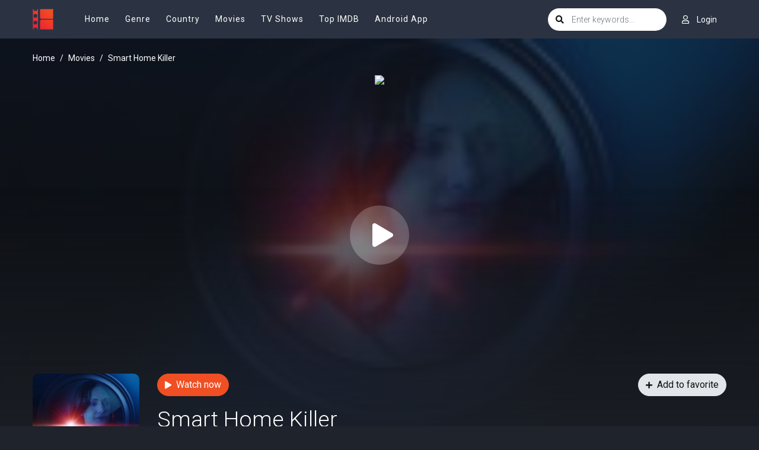

--- FILE ---
content_type: text/html; charset=utf-8
request_url: https://www.google.com/recaptcha/api2/anchor?ar=1&k=6LfV6aAaAAAAAC-irCKNuIS5Nf5ocl5r0K3Q0cdz&co=aHR0cHM6Ly93d3cyLm1vdmllb3JjYS5jb206NDQz&hl=en&v=N67nZn4AqZkNcbeMu4prBgzg&size=invisible&anchor-ms=20000&execute-ms=30000&cb=29w4rtdgypo6
body_size: 48536
content:
<!DOCTYPE HTML><html dir="ltr" lang="en"><head><meta http-equiv="Content-Type" content="text/html; charset=UTF-8">
<meta http-equiv="X-UA-Compatible" content="IE=edge">
<title>reCAPTCHA</title>
<style type="text/css">
/* cyrillic-ext */
@font-face {
  font-family: 'Roboto';
  font-style: normal;
  font-weight: 400;
  font-stretch: 100%;
  src: url(//fonts.gstatic.com/s/roboto/v48/KFO7CnqEu92Fr1ME7kSn66aGLdTylUAMa3GUBHMdazTgWw.woff2) format('woff2');
  unicode-range: U+0460-052F, U+1C80-1C8A, U+20B4, U+2DE0-2DFF, U+A640-A69F, U+FE2E-FE2F;
}
/* cyrillic */
@font-face {
  font-family: 'Roboto';
  font-style: normal;
  font-weight: 400;
  font-stretch: 100%;
  src: url(//fonts.gstatic.com/s/roboto/v48/KFO7CnqEu92Fr1ME7kSn66aGLdTylUAMa3iUBHMdazTgWw.woff2) format('woff2');
  unicode-range: U+0301, U+0400-045F, U+0490-0491, U+04B0-04B1, U+2116;
}
/* greek-ext */
@font-face {
  font-family: 'Roboto';
  font-style: normal;
  font-weight: 400;
  font-stretch: 100%;
  src: url(//fonts.gstatic.com/s/roboto/v48/KFO7CnqEu92Fr1ME7kSn66aGLdTylUAMa3CUBHMdazTgWw.woff2) format('woff2');
  unicode-range: U+1F00-1FFF;
}
/* greek */
@font-face {
  font-family: 'Roboto';
  font-style: normal;
  font-weight: 400;
  font-stretch: 100%;
  src: url(//fonts.gstatic.com/s/roboto/v48/KFO7CnqEu92Fr1ME7kSn66aGLdTylUAMa3-UBHMdazTgWw.woff2) format('woff2');
  unicode-range: U+0370-0377, U+037A-037F, U+0384-038A, U+038C, U+038E-03A1, U+03A3-03FF;
}
/* math */
@font-face {
  font-family: 'Roboto';
  font-style: normal;
  font-weight: 400;
  font-stretch: 100%;
  src: url(//fonts.gstatic.com/s/roboto/v48/KFO7CnqEu92Fr1ME7kSn66aGLdTylUAMawCUBHMdazTgWw.woff2) format('woff2');
  unicode-range: U+0302-0303, U+0305, U+0307-0308, U+0310, U+0312, U+0315, U+031A, U+0326-0327, U+032C, U+032F-0330, U+0332-0333, U+0338, U+033A, U+0346, U+034D, U+0391-03A1, U+03A3-03A9, U+03B1-03C9, U+03D1, U+03D5-03D6, U+03F0-03F1, U+03F4-03F5, U+2016-2017, U+2034-2038, U+203C, U+2040, U+2043, U+2047, U+2050, U+2057, U+205F, U+2070-2071, U+2074-208E, U+2090-209C, U+20D0-20DC, U+20E1, U+20E5-20EF, U+2100-2112, U+2114-2115, U+2117-2121, U+2123-214F, U+2190, U+2192, U+2194-21AE, U+21B0-21E5, U+21F1-21F2, U+21F4-2211, U+2213-2214, U+2216-22FF, U+2308-230B, U+2310, U+2319, U+231C-2321, U+2336-237A, U+237C, U+2395, U+239B-23B7, U+23D0, U+23DC-23E1, U+2474-2475, U+25AF, U+25B3, U+25B7, U+25BD, U+25C1, U+25CA, U+25CC, U+25FB, U+266D-266F, U+27C0-27FF, U+2900-2AFF, U+2B0E-2B11, U+2B30-2B4C, U+2BFE, U+3030, U+FF5B, U+FF5D, U+1D400-1D7FF, U+1EE00-1EEFF;
}
/* symbols */
@font-face {
  font-family: 'Roboto';
  font-style: normal;
  font-weight: 400;
  font-stretch: 100%;
  src: url(//fonts.gstatic.com/s/roboto/v48/KFO7CnqEu92Fr1ME7kSn66aGLdTylUAMaxKUBHMdazTgWw.woff2) format('woff2');
  unicode-range: U+0001-000C, U+000E-001F, U+007F-009F, U+20DD-20E0, U+20E2-20E4, U+2150-218F, U+2190, U+2192, U+2194-2199, U+21AF, U+21E6-21F0, U+21F3, U+2218-2219, U+2299, U+22C4-22C6, U+2300-243F, U+2440-244A, U+2460-24FF, U+25A0-27BF, U+2800-28FF, U+2921-2922, U+2981, U+29BF, U+29EB, U+2B00-2BFF, U+4DC0-4DFF, U+FFF9-FFFB, U+10140-1018E, U+10190-1019C, U+101A0, U+101D0-101FD, U+102E0-102FB, U+10E60-10E7E, U+1D2C0-1D2D3, U+1D2E0-1D37F, U+1F000-1F0FF, U+1F100-1F1AD, U+1F1E6-1F1FF, U+1F30D-1F30F, U+1F315, U+1F31C, U+1F31E, U+1F320-1F32C, U+1F336, U+1F378, U+1F37D, U+1F382, U+1F393-1F39F, U+1F3A7-1F3A8, U+1F3AC-1F3AF, U+1F3C2, U+1F3C4-1F3C6, U+1F3CA-1F3CE, U+1F3D4-1F3E0, U+1F3ED, U+1F3F1-1F3F3, U+1F3F5-1F3F7, U+1F408, U+1F415, U+1F41F, U+1F426, U+1F43F, U+1F441-1F442, U+1F444, U+1F446-1F449, U+1F44C-1F44E, U+1F453, U+1F46A, U+1F47D, U+1F4A3, U+1F4B0, U+1F4B3, U+1F4B9, U+1F4BB, U+1F4BF, U+1F4C8-1F4CB, U+1F4D6, U+1F4DA, U+1F4DF, U+1F4E3-1F4E6, U+1F4EA-1F4ED, U+1F4F7, U+1F4F9-1F4FB, U+1F4FD-1F4FE, U+1F503, U+1F507-1F50B, U+1F50D, U+1F512-1F513, U+1F53E-1F54A, U+1F54F-1F5FA, U+1F610, U+1F650-1F67F, U+1F687, U+1F68D, U+1F691, U+1F694, U+1F698, U+1F6AD, U+1F6B2, U+1F6B9-1F6BA, U+1F6BC, U+1F6C6-1F6CF, U+1F6D3-1F6D7, U+1F6E0-1F6EA, U+1F6F0-1F6F3, U+1F6F7-1F6FC, U+1F700-1F7FF, U+1F800-1F80B, U+1F810-1F847, U+1F850-1F859, U+1F860-1F887, U+1F890-1F8AD, U+1F8B0-1F8BB, U+1F8C0-1F8C1, U+1F900-1F90B, U+1F93B, U+1F946, U+1F984, U+1F996, U+1F9E9, U+1FA00-1FA6F, U+1FA70-1FA7C, U+1FA80-1FA89, U+1FA8F-1FAC6, U+1FACE-1FADC, U+1FADF-1FAE9, U+1FAF0-1FAF8, U+1FB00-1FBFF;
}
/* vietnamese */
@font-face {
  font-family: 'Roboto';
  font-style: normal;
  font-weight: 400;
  font-stretch: 100%;
  src: url(//fonts.gstatic.com/s/roboto/v48/KFO7CnqEu92Fr1ME7kSn66aGLdTylUAMa3OUBHMdazTgWw.woff2) format('woff2');
  unicode-range: U+0102-0103, U+0110-0111, U+0128-0129, U+0168-0169, U+01A0-01A1, U+01AF-01B0, U+0300-0301, U+0303-0304, U+0308-0309, U+0323, U+0329, U+1EA0-1EF9, U+20AB;
}
/* latin-ext */
@font-face {
  font-family: 'Roboto';
  font-style: normal;
  font-weight: 400;
  font-stretch: 100%;
  src: url(//fonts.gstatic.com/s/roboto/v48/KFO7CnqEu92Fr1ME7kSn66aGLdTylUAMa3KUBHMdazTgWw.woff2) format('woff2');
  unicode-range: U+0100-02BA, U+02BD-02C5, U+02C7-02CC, U+02CE-02D7, U+02DD-02FF, U+0304, U+0308, U+0329, U+1D00-1DBF, U+1E00-1E9F, U+1EF2-1EFF, U+2020, U+20A0-20AB, U+20AD-20C0, U+2113, U+2C60-2C7F, U+A720-A7FF;
}
/* latin */
@font-face {
  font-family: 'Roboto';
  font-style: normal;
  font-weight: 400;
  font-stretch: 100%;
  src: url(//fonts.gstatic.com/s/roboto/v48/KFO7CnqEu92Fr1ME7kSn66aGLdTylUAMa3yUBHMdazQ.woff2) format('woff2');
  unicode-range: U+0000-00FF, U+0131, U+0152-0153, U+02BB-02BC, U+02C6, U+02DA, U+02DC, U+0304, U+0308, U+0329, U+2000-206F, U+20AC, U+2122, U+2191, U+2193, U+2212, U+2215, U+FEFF, U+FFFD;
}
/* cyrillic-ext */
@font-face {
  font-family: 'Roboto';
  font-style: normal;
  font-weight: 500;
  font-stretch: 100%;
  src: url(//fonts.gstatic.com/s/roboto/v48/KFO7CnqEu92Fr1ME7kSn66aGLdTylUAMa3GUBHMdazTgWw.woff2) format('woff2');
  unicode-range: U+0460-052F, U+1C80-1C8A, U+20B4, U+2DE0-2DFF, U+A640-A69F, U+FE2E-FE2F;
}
/* cyrillic */
@font-face {
  font-family: 'Roboto';
  font-style: normal;
  font-weight: 500;
  font-stretch: 100%;
  src: url(//fonts.gstatic.com/s/roboto/v48/KFO7CnqEu92Fr1ME7kSn66aGLdTylUAMa3iUBHMdazTgWw.woff2) format('woff2');
  unicode-range: U+0301, U+0400-045F, U+0490-0491, U+04B0-04B1, U+2116;
}
/* greek-ext */
@font-face {
  font-family: 'Roboto';
  font-style: normal;
  font-weight: 500;
  font-stretch: 100%;
  src: url(//fonts.gstatic.com/s/roboto/v48/KFO7CnqEu92Fr1ME7kSn66aGLdTylUAMa3CUBHMdazTgWw.woff2) format('woff2');
  unicode-range: U+1F00-1FFF;
}
/* greek */
@font-face {
  font-family: 'Roboto';
  font-style: normal;
  font-weight: 500;
  font-stretch: 100%;
  src: url(//fonts.gstatic.com/s/roboto/v48/KFO7CnqEu92Fr1ME7kSn66aGLdTylUAMa3-UBHMdazTgWw.woff2) format('woff2');
  unicode-range: U+0370-0377, U+037A-037F, U+0384-038A, U+038C, U+038E-03A1, U+03A3-03FF;
}
/* math */
@font-face {
  font-family: 'Roboto';
  font-style: normal;
  font-weight: 500;
  font-stretch: 100%;
  src: url(//fonts.gstatic.com/s/roboto/v48/KFO7CnqEu92Fr1ME7kSn66aGLdTylUAMawCUBHMdazTgWw.woff2) format('woff2');
  unicode-range: U+0302-0303, U+0305, U+0307-0308, U+0310, U+0312, U+0315, U+031A, U+0326-0327, U+032C, U+032F-0330, U+0332-0333, U+0338, U+033A, U+0346, U+034D, U+0391-03A1, U+03A3-03A9, U+03B1-03C9, U+03D1, U+03D5-03D6, U+03F0-03F1, U+03F4-03F5, U+2016-2017, U+2034-2038, U+203C, U+2040, U+2043, U+2047, U+2050, U+2057, U+205F, U+2070-2071, U+2074-208E, U+2090-209C, U+20D0-20DC, U+20E1, U+20E5-20EF, U+2100-2112, U+2114-2115, U+2117-2121, U+2123-214F, U+2190, U+2192, U+2194-21AE, U+21B0-21E5, U+21F1-21F2, U+21F4-2211, U+2213-2214, U+2216-22FF, U+2308-230B, U+2310, U+2319, U+231C-2321, U+2336-237A, U+237C, U+2395, U+239B-23B7, U+23D0, U+23DC-23E1, U+2474-2475, U+25AF, U+25B3, U+25B7, U+25BD, U+25C1, U+25CA, U+25CC, U+25FB, U+266D-266F, U+27C0-27FF, U+2900-2AFF, U+2B0E-2B11, U+2B30-2B4C, U+2BFE, U+3030, U+FF5B, U+FF5D, U+1D400-1D7FF, U+1EE00-1EEFF;
}
/* symbols */
@font-face {
  font-family: 'Roboto';
  font-style: normal;
  font-weight: 500;
  font-stretch: 100%;
  src: url(//fonts.gstatic.com/s/roboto/v48/KFO7CnqEu92Fr1ME7kSn66aGLdTylUAMaxKUBHMdazTgWw.woff2) format('woff2');
  unicode-range: U+0001-000C, U+000E-001F, U+007F-009F, U+20DD-20E0, U+20E2-20E4, U+2150-218F, U+2190, U+2192, U+2194-2199, U+21AF, U+21E6-21F0, U+21F3, U+2218-2219, U+2299, U+22C4-22C6, U+2300-243F, U+2440-244A, U+2460-24FF, U+25A0-27BF, U+2800-28FF, U+2921-2922, U+2981, U+29BF, U+29EB, U+2B00-2BFF, U+4DC0-4DFF, U+FFF9-FFFB, U+10140-1018E, U+10190-1019C, U+101A0, U+101D0-101FD, U+102E0-102FB, U+10E60-10E7E, U+1D2C0-1D2D3, U+1D2E0-1D37F, U+1F000-1F0FF, U+1F100-1F1AD, U+1F1E6-1F1FF, U+1F30D-1F30F, U+1F315, U+1F31C, U+1F31E, U+1F320-1F32C, U+1F336, U+1F378, U+1F37D, U+1F382, U+1F393-1F39F, U+1F3A7-1F3A8, U+1F3AC-1F3AF, U+1F3C2, U+1F3C4-1F3C6, U+1F3CA-1F3CE, U+1F3D4-1F3E0, U+1F3ED, U+1F3F1-1F3F3, U+1F3F5-1F3F7, U+1F408, U+1F415, U+1F41F, U+1F426, U+1F43F, U+1F441-1F442, U+1F444, U+1F446-1F449, U+1F44C-1F44E, U+1F453, U+1F46A, U+1F47D, U+1F4A3, U+1F4B0, U+1F4B3, U+1F4B9, U+1F4BB, U+1F4BF, U+1F4C8-1F4CB, U+1F4D6, U+1F4DA, U+1F4DF, U+1F4E3-1F4E6, U+1F4EA-1F4ED, U+1F4F7, U+1F4F9-1F4FB, U+1F4FD-1F4FE, U+1F503, U+1F507-1F50B, U+1F50D, U+1F512-1F513, U+1F53E-1F54A, U+1F54F-1F5FA, U+1F610, U+1F650-1F67F, U+1F687, U+1F68D, U+1F691, U+1F694, U+1F698, U+1F6AD, U+1F6B2, U+1F6B9-1F6BA, U+1F6BC, U+1F6C6-1F6CF, U+1F6D3-1F6D7, U+1F6E0-1F6EA, U+1F6F0-1F6F3, U+1F6F7-1F6FC, U+1F700-1F7FF, U+1F800-1F80B, U+1F810-1F847, U+1F850-1F859, U+1F860-1F887, U+1F890-1F8AD, U+1F8B0-1F8BB, U+1F8C0-1F8C1, U+1F900-1F90B, U+1F93B, U+1F946, U+1F984, U+1F996, U+1F9E9, U+1FA00-1FA6F, U+1FA70-1FA7C, U+1FA80-1FA89, U+1FA8F-1FAC6, U+1FACE-1FADC, U+1FADF-1FAE9, U+1FAF0-1FAF8, U+1FB00-1FBFF;
}
/* vietnamese */
@font-face {
  font-family: 'Roboto';
  font-style: normal;
  font-weight: 500;
  font-stretch: 100%;
  src: url(//fonts.gstatic.com/s/roboto/v48/KFO7CnqEu92Fr1ME7kSn66aGLdTylUAMa3OUBHMdazTgWw.woff2) format('woff2');
  unicode-range: U+0102-0103, U+0110-0111, U+0128-0129, U+0168-0169, U+01A0-01A1, U+01AF-01B0, U+0300-0301, U+0303-0304, U+0308-0309, U+0323, U+0329, U+1EA0-1EF9, U+20AB;
}
/* latin-ext */
@font-face {
  font-family: 'Roboto';
  font-style: normal;
  font-weight: 500;
  font-stretch: 100%;
  src: url(//fonts.gstatic.com/s/roboto/v48/KFO7CnqEu92Fr1ME7kSn66aGLdTylUAMa3KUBHMdazTgWw.woff2) format('woff2');
  unicode-range: U+0100-02BA, U+02BD-02C5, U+02C7-02CC, U+02CE-02D7, U+02DD-02FF, U+0304, U+0308, U+0329, U+1D00-1DBF, U+1E00-1E9F, U+1EF2-1EFF, U+2020, U+20A0-20AB, U+20AD-20C0, U+2113, U+2C60-2C7F, U+A720-A7FF;
}
/* latin */
@font-face {
  font-family: 'Roboto';
  font-style: normal;
  font-weight: 500;
  font-stretch: 100%;
  src: url(//fonts.gstatic.com/s/roboto/v48/KFO7CnqEu92Fr1ME7kSn66aGLdTylUAMa3yUBHMdazQ.woff2) format('woff2');
  unicode-range: U+0000-00FF, U+0131, U+0152-0153, U+02BB-02BC, U+02C6, U+02DA, U+02DC, U+0304, U+0308, U+0329, U+2000-206F, U+20AC, U+2122, U+2191, U+2193, U+2212, U+2215, U+FEFF, U+FFFD;
}
/* cyrillic-ext */
@font-face {
  font-family: 'Roboto';
  font-style: normal;
  font-weight: 900;
  font-stretch: 100%;
  src: url(//fonts.gstatic.com/s/roboto/v48/KFO7CnqEu92Fr1ME7kSn66aGLdTylUAMa3GUBHMdazTgWw.woff2) format('woff2');
  unicode-range: U+0460-052F, U+1C80-1C8A, U+20B4, U+2DE0-2DFF, U+A640-A69F, U+FE2E-FE2F;
}
/* cyrillic */
@font-face {
  font-family: 'Roboto';
  font-style: normal;
  font-weight: 900;
  font-stretch: 100%;
  src: url(//fonts.gstatic.com/s/roboto/v48/KFO7CnqEu92Fr1ME7kSn66aGLdTylUAMa3iUBHMdazTgWw.woff2) format('woff2');
  unicode-range: U+0301, U+0400-045F, U+0490-0491, U+04B0-04B1, U+2116;
}
/* greek-ext */
@font-face {
  font-family: 'Roboto';
  font-style: normal;
  font-weight: 900;
  font-stretch: 100%;
  src: url(//fonts.gstatic.com/s/roboto/v48/KFO7CnqEu92Fr1ME7kSn66aGLdTylUAMa3CUBHMdazTgWw.woff2) format('woff2');
  unicode-range: U+1F00-1FFF;
}
/* greek */
@font-face {
  font-family: 'Roboto';
  font-style: normal;
  font-weight: 900;
  font-stretch: 100%;
  src: url(//fonts.gstatic.com/s/roboto/v48/KFO7CnqEu92Fr1ME7kSn66aGLdTylUAMa3-UBHMdazTgWw.woff2) format('woff2');
  unicode-range: U+0370-0377, U+037A-037F, U+0384-038A, U+038C, U+038E-03A1, U+03A3-03FF;
}
/* math */
@font-face {
  font-family: 'Roboto';
  font-style: normal;
  font-weight: 900;
  font-stretch: 100%;
  src: url(//fonts.gstatic.com/s/roboto/v48/KFO7CnqEu92Fr1ME7kSn66aGLdTylUAMawCUBHMdazTgWw.woff2) format('woff2');
  unicode-range: U+0302-0303, U+0305, U+0307-0308, U+0310, U+0312, U+0315, U+031A, U+0326-0327, U+032C, U+032F-0330, U+0332-0333, U+0338, U+033A, U+0346, U+034D, U+0391-03A1, U+03A3-03A9, U+03B1-03C9, U+03D1, U+03D5-03D6, U+03F0-03F1, U+03F4-03F5, U+2016-2017, U+2034-2038, U+203C, U+2040, U+2043, U+2047, U+2050, U+2057, U+205F, U+2070-2071, U+2074-208E, U+2090-209C, U+20D0-20DC, U+20E1, U+20E5-20EF, U+2100-2112, U+2114-2115, U+2117-2121, U+2123-214F, U+2190, U+2192, U+2194-21AE, U+21B0-21E5, U+21F1-21F2, U+21F4-2211, U+2213-2214, U+2216-22FF, U+2308-230B, U+2310, U+2319, U+231C-2321, U+2336-237A, U+237C, U+2395, U+239B-23B7, U+23D0, U+23DC-23E1, U+2474-2475, U+25AF, U+25B3, U+25B7, U+25BD, U+25C1, U+25CA, U+25CC, U+25FB, U+266D-266F, U+27C0-27FF, U+2900-2AFF, U+2B0E-2B11, U+2B30-2B4C, U+2BFE, U+3030, U+FF5B, U+FF5D, U+1D400-1D7FF, U+1EE00-1EEFF;
}
/* symbols */
@font-face {
  font-family: 'Roboto';
  font-style: normal;
  font-weight: 900;
  font-stretch: 100%;
  src: url(//fonts.gstatic.com/s/roboto/v48/KFO7CnqEu92Fr1ME7kSn66aGLdTylUAMaxKUBHMdazTgWw.woff2) format('woff2');
  unicode-range: U+0001-000C, U+000E-001F, U+007F-009F, U+20DD-20E0, U+20E2-20E4, U+2150-218F, U+2190, U+2192, U+2194-2199, U+21AF, U+21E6-21F0, U+21F3, U+2218-2219, U+2299, U+22C4-22C6, U+2300-243F, U+2440-244A, U+2460-24FF, U+25A0-27BF, U+2800-28FF, U+2921-2922, U+2981, U+29BF, U+29EB, U+2B00-2BFF, U+4DC0-4DFF, U+FFF9-FFFB, U+10140-1018E, U+10190-1019C, U+101A0, U+101D0-101FD, U+102E0-102FB, U+10E60-10E7E, U+1D2C0-1D2D3, U+1D2E0-1D37F, U+1F000-1F0FF, U+1F100-1F1AD, U+1F1E6-1F1FF, U+1F30D-1F30F, U+1F315, U+1F31C, U+1F31E, U+1F320-1F32C, U+1F336, U+1F378, U+1F37D, U+1F382, U+1F393-1F39F, U+1F3A7-1F3A8, U+1F3AC-1F3AF, U+1F3C2, U+1F3C4-1F3C6, U+1F3CA-1F3CE, U+1F3D4-1F3E0, U+1F3ED, U+1F3F1-1F3F3, U+1F3F5-1F3F7, U+1F408, U+1F415, U+1F41F, U+1F426, U+1F43F, U+1F441-1F442, U+1F444, U+1F446-1F449, U+1F44C-1F44E, U+1F453, U+1F46A, U+1F47D, U+1F4A3, U+1F4B0, U+1F4B3, U+1F4B9, U+1F4BB, U+1F4BF, U+1F4C8-1F4CB, U+1F4D6, U+1F4DA, U+1F4DF, U+1F4E3-1F4E6, U+1F4EA-1F4ED, U+1F4F7, U+1F4F9-1F4FB, U+1F4FD-1F4FE, U+1F503, U+1F507-1F50B, U+1F50D, U+1F512-1F513, U+1F53E-1F54A, U+1F54F-1F5FA, U+1F610, U+1F650-1F67F, U+1F687, U+1F68D, U+1F691, U+1F694, U+1F698, U+1F6AD, U+1F6B2, U+1F6B9-1F6BA, U+1F6BC, U+1F6C6-1F6CF, U+1F6D3-1F6D7, U+1F6E0-1F6EA, U+1F6F0-1F6F3, U+1F6F7-1F6FC, U+1F700-1F7FF, U+1F800-1F80B, U+1F810-1F847, U+1F850-1F859, U+1F860-1F887, U+1F890-1F8AD, U+1F8B0-1F8BB, U+1F8C0-1F8C1, U+1F900-1F90B, U+1F93B, U+1F946, U+1F984, U+1F996, U+1F9E9, U+1FA00-1FA6F, U+1FA70-1FA7C, U+1FA80-1FA89, U+1FA8F-1FAC6, U+1FACE-1FADC, U+1FADF-1FAE9, U+1FAF0-1FAF8, U+1FB00-1FBFF;
}
/* vietnamese */
@font-face {
  font-family: 'Roboto';
  font-style: normal;
  font-weight: 900;
  font-stretch: 100%;
  src: url(//fonts.gstatic.com/s/roboto/v48/KFO7CnqEu92Fr1ME7kSn66aGLdTylUAMa3OUBHMdazTgWw.woff2) format('woff2');
  unicode-range: U+0102-0103, U+0110-0111, U+0128-0129, U+0168-0169, U+01A0-01A1, U+01AF-01B0, U+0300-0301, U+0303-0304, U+0308-0309, U+0323, U+0329, U+1EA0-1EF9, U+20AB;
}
/* latin-ext */
@font-face {
  font-family: 'Roboto';
  font-style: normal;
  font-weight: 900;
  font-stretch: 100%;
  src: url(//fonts.gstatic.com/s/roboto/v48/KFO7CnqEu92Fr1ME7kSn66aGLdTylUAMa3KUBHMdazTgWw.woff2) format('woff2');
  unicode-range: U+0100-02BA, U+02BD-02C5, U+02C7-02CC, U+02CE-02D7, U+02DD-02FF, U+0304, U+0308, U+0329, U+1D00-1DBF, U+1E00-1E9F, U+1EF2-1EFF, U+2020, U+20A0-20AB, U+20AD-20C0, U+2113, U+2C60-2C7F, U+A720-A7FF;
}
/* latin */
@font-face {
  font-family: 'Roboto';
  font-style: normal;
  font-weight: 900;
  font-stretch: 100%;
  src: url(//fonts.gstatic.com/s/roboto/v48/KFO7CnqEu92Fr1ME7kSn66aGLdTylUAMa3yUBHMdazQ.woff2) format('woff2');
  unicode-range: U+0000-00FF, U+0131, U+0152-0153, U+02BB-02BC, U+02C6, U+02DA, U+02DC, U+0304, U+0308, U+0329, U+2000-206F, U+20AC, U+2122, U+2191, U+2193, U+2212, U+2215, U+FEFF, U+FFFD;
}

</style>
<link rel="stylesheet" type="text/css" href="https://www.gstatic.com/recaptcha/releases/N67nZn4AqZkNcbeMu4prBgzg/styles__ltr.css">
<script nonce="Od2_LnMhHD0gizDMCmsagQ" type="text/javascript">window['__recaptcha_api'] = 'https://www.google.com/recaptcha/api2/';</script>
<script type="text/javascript" src="https://www.gstatic.com/recaptcha/releases/N67nZn4AqZkNcbeMu4prBgzg/recaptcha__en.js" nonce="Od2_LnMhHD0gizDMCmsagQ">
      
    </script></head>
<body><div id="rc-anchor-alert" class="rc-anchor-alert"></div>
<input type="hidden" id="recaptcha-token" value="[base64]">
<script type="text/javascript" nonce="Od2_LnMhHD0gizDMCmsagQ">
      recaptcha.anchor.Main.init("[\x22ainput\x22,[\x22bgdata\x22,\x22\x22,\[base64]/[base64]/MjU1Ong/[base64]/[base64]/[base64]/[base64]/[base64]/[base64]/[base64]/[base64]/[base64]/[base64]/[base64]/[base64]/[base64]/[base64]/[base64]\\u003d\x22,\[base64]\\u003d\x22,\x22NcKUUcK4JcKfwopJwrjCtCQFw6Ffw5LDlDFuwrzCvlsnwrrDolp6FsOfwrtAw6HDnm7Cpl8fwrHCs8O/w77CvsKSw6RUF0lmUnLChghZacK7fXLDt8Kdfyd6T8Obwqk6NTkwe8OYw57DvxPDhsO1RsOkdsOBMcKaw5xuaR8kSyo/Th5nwpbDvVsjNwlMw6xLw7wFw47DqxdDQAdON2vClMKRw5xWXzgAPMOswq7DvjLDusO+FGLDlD1GHQJrwrzCrjo2wpU3WWPCuMO3wqLClg7CjiHDnTENw6fDiMKHw5Qzw4p6bXDCo8K7w73DqMOuWcOIJMOLwp5Bw7MmbQrDtcKHwo3ChiEuYXjCjsOMTcKkw4VVwr/[base64]/YF8GUcK2wofDsMOyw5k4AiU9woNCXE3Cty7DusOYw7TCl8KzW8KBTBPDlFItwoorw41OwpvCgwLDgsOhbzrDjVzDrsKDwovDuhbDhG/[base64]/Dv3TCmAskwpASwrI0aMKpwrBAw7ABw7dzbsOvTkcLNDfColzDsT0YYiAEQwfDv8Kaw78Nw6LDscORw61ywqHCnMKGMRxLwprCliHCh1FQVsO5csKTwqrCisKBwp3ClMOnTEHDsMOLV0HDkBdkSUNCwoxdwqsUw6fCn8KUwrbCo8Khwo8aT2zDhXE/w5nCnsKVTxVDw6t9w5l5w5bCmsKSw5rCrsOsXjFPwr02wpN0UTrCkcKJw5AHwo1KwohHSjLDoMKuHnA+BAnCs8KvSMOQwpjDuMOtRsKQw7QLE8KMwocUwpvCgcK4TFMdwoY1w69hwqBOw5PDjsKoZ8KOwqZEVyXClkNcw4Y/Yh1YwqMLw7DCtsORwo7DucKow5Q/w492OmfDisK0wpfDqGDCksOXfcKPw7jChMKhW8KSIsOlZBzDicKHGl/[base64]/YcK7DsKtTMKgB0ckwoXDvsKFFQfCs2vDpMKECQEJKy0kJVvCm8OuNsOcwoVxEMK5w6V/GnLCpTjCrXPDnkPCssOschTDssOZF8K3w6A7GMKDIBTCsMKBNz0cAMKjJgxLw4twaMKnfjbDtsORwqrCni1OWcKSeCM1wrlRw5/CkcOdBsKIVMOXwqJ4wq7DlcK9w4PDkX4XL8OswrxOwrfDiwIhwofDvS3DqMKzwoAjwprDnAnDvwhEw5lrEcO3w7HCjm/[base64]/DrmYKGn5uVVLCnWLDpj4kwo4kHXDCkBjDv0J1NMOGw7/[base64]/CsVvChcOBUmZCwrJuwpJ/w5rDpsOVVmo6w5LCmcKUwpLDisKxwrPDs8O1XWHChm8YEsOKwo3DvH5SwrZ6R3LCpAlpw7/CjcKmVRHCg8KBSMOaw5bDlSoXFcOowr/CpiZuMcOLwo4qw5pNw5fDsSHDhR1wP8Oxw6scw64QwqwQRsOyTRrDs8KZw7pMZMKFZMKgKWTCscK0Hxpgw4oxw5PCpMKyVi7Cj8OnXcOlIsKJQcO1EMKVJsOawo/CuRVDw5FSd8OuN8K0w6FEw4tJcsOgd8KcUMOZFcKow5wJI0PCtnrDrcONwrTDqsKvQcK6w6TDt8Kvw4dgD8KZBsOjw7EKwqd1w6p6wqp/[base64]/wofDrnTDq8Olwqx2wqwXC8Oew4c6TcK6w4fCm8KrwpDCuGbDi8KZw4Bowr1XwqdFPsOew5pswpDCvCRUOkfDhsOmw5AFcxtHwobDuDzCpcO8w58Mw7TCti7Dlhs5aUzDmlnComEnKx/DmS3CiMK6wpnCgsKUw7sVR8OgQsOuw43Dl3jCvFjCnh/DohTDv2XCl8Ksw6dvwq5jw6kgXn7DkcOawr/DocK1w4DCh3zDjcOBw6pDIQsuwrMPw741RC3CjMO0w7cLwq1aIxbDtsO6WcOgcEw9w7NMbFHDg8KYwqPDgcKcXW3Cs1rCoMOifcOaOcKnw5/CnsKVEExVwozCkMKbFMKbNB7DiUHClcOdw4gkPE3DoAXCp8Oyw4LDr00ZdcOrw6Edw6QNwr0LZzxvEQwUw6/[base64]/Cl1jDmcKyB2nCh8OhIsKmMMKkw5LDiRgvLMKvwrzChsKyM8Ouw7wpw6PCpEsqw6w+MsKnwqzCqsKvYMONTDnCrF9MKiQsUTTCjgDCosKbWH4dwpLDv3x6wpzDrsKPw7XCosKtNE/[base64]/w5U9JGrCghhcKTbDpEhGwoxswrPDuWlIw6AsKsO1flMuAsKSw6BSwqsNW0xXXcO3wow9HcKzJcOSaMO2fhDCjsOtw7Bhw5/DtcOZwqvDg8OeTgbDu8OmKcOiBMKcA2HDvA7DsMOvw7vCvMKow6d6wp/Cp8OGw6PCg8OJZFRQDMKNwrlCw6bCu1xfJX7Dt25UQcOkw5vCq8Orw6w2RMKYJsO3RsKjw4zCsStlKcO7w6vDvEbDncOJSxAuwqHCsxcSAMOwXkTCqsKVw6kQwqBmwr/Djj5Nw47DtcK0w4nDrHY0wpfDlcOwGXtCwp7Cr8KNW8K6wowPZk9jw70nwr7DjWwfwrDCgWl1Yj3CsQ/CjD7Dn8KnLcOewrQ8fwfCsT3DuVzCtT3CvgYgwrZ6w717w6XCj33DthPCmMKnalbDkSjDscK6GsOfCBlPSHjCgUptwoPCgMKrw4zCqMOMwoLDtifCumTDo2DDrwbCkcKGRsKkw4kKwqhGKnlbwr7DlVJrw6FxAgNYwpFnO8KBTwzCvWNmwpsGXMKZEsKqwoY/w6DDhMO1dsOvHsOeBWECw7DDjsKbYmNFDcKgwp9rwrzDuTTDu2fDocK3wqYrUi8jZ1A3wqhUw74hw7UZwrh3bkQcPTfCjAEZw5lQwrdDwqPCnsOZw43DrBrCtsK/[base64]/[base64]/wqdawrHDsCnCpAF3w77Dj8KEw5NuesKYwojDhMK2wrbDpkXCjwBTeznCjsOKSS8+wphLwrFZwq7DlwV3ZcKOUGBHbGDCrMKSwqzDkGVMwo0GLlw+LmNkw71wFDIcw759wqsSVz8cwqzCh8KkwqnCpMKRwowwSsOhwp/CgsKhHDbDmH7CtsOqNcOEeMOLw4PCkMKHVhlbMlHCj3E6OcOITMKxWEoMVFUwwrVPwqvCj8KnVTk0TMKcwqrDhsO0DcO0wp/DoMKoGljDkWp6w4wMPGpzw75cw5fDjcKMCcKwDB8Fa8OGwp47ZV9OUGLDlMOfw5wRw5TDqz/DgRcDcHh/woBwwq7Ds8Onw5kzwovCqk7CocOiJMOPwqTDksO/XjTCpADDmMOUw68yKCFEw4Qkw7osw5fCq3TCrDYtBMKDbAIJw7PCigzCn8O0MMKRDMOrEsKFw7vCkMK2w5R7EStTw6bDssOyw4fDlsKhw7YAQcKQE8Oxw6x+wp/DvWPCv8K7w6/CvljDsnFCKk3DncOPw5Urw6bDpF3DiMO1UsKIM8KSw6LDtcOFw7BmwoDDuBrCnsKuw5nCrHfDhcOVGcOsDsKwVRfCs8KLS8KWJSh0w7FGwr/DvEnDk8OFw5RQwp4UfW9ow4fDisOyw73DtsOVwprDicKJw447wp0aAcOKE8ONw5nCnMOkw4jDtsKQw5QGw7bCnHF1T3d2R8OSw5tqw5fCvlfCpR/[base64]/DqkHCrMKdLcKNFjAow47DuMKewobClEk6w6fCoMKuw5s5CcKxQcOOOMODfwhqDcOvw5zCjFsOS8Oteiw8cR7CrVXCrsKxM3Vyw4PDk19gwqBIKCzCuQBpwo/DhS7CrEwYSktXw7zClWpWbsOUwrQtwr7DhzNYw6XCgSUtYsORB8OMKsKrEMOOTB7DrSxKw5jCpD3Chgk6QcKcw50Sw4/DusOBZsKPHkLCr8K3ZsO6YMO5w4jDpMKVaSA5VsOnwpPCmH7CkyMPwpwpecKKwoLCsMO3DgwaK8Ozw43DmEg/XsKFw4/CoVHDlsOlw4N8dEh4wrzDjkHCi8Oow6A6wqTDuMK5w4fClUwBdzPDh8OMCsK+wonDscKnwosywo3Co8OrHynDh8KxUzbCocK/THPChx3Ci8O2fxbCgSnDiMKJw4JhGsOQQcKZCsKRAgbDtMKOSMO/HMOoR8KmwqjDtsKtRDBAw77CksOZN2vCgMO+N8Kcf8ONwo5swqlLUcKqwpDDoMOqRMKoPwfCnhrCmsOlwp1VwodEw51lwp7CknXDmVDCqD7Chj7DusOTfcONw7zCmcOAwpvDtsOnwqzDjVIsB8OMWVfCrQgRwofDr3p1w4g/NnzCvQXCl0nCpsOHY8OAIMOsZcORcjRTGnMfwrhTMcKTw7nCin4pw4kgwpLDgcKqSMKww7Rxw7PDsT3CmxQdLBzDoW/Cty8dw595w7R0YnjCnMOSw7bClcOQw6sTw7PDt8O+w6ZBwqsgRcO8NcOSB8K/TMOew4/Cv8KMw7vDicKSPmotMydQwp7DrsO6UF7DlkV9J8OkPcOqw7zCtcKGQcO+csKMwqXDpMO2wqrDl8OsBSpOw6ZIwrBDN8OPJsK8Y8OOw513C8KuKWXCiX/Dv8KKwrkreX7CrGPDrcK6WsKZU8OYPcK7w713BcOwdBIMGBrDgGPChMKjw7p+FgfDgzZzXTtkT05GEMOIwp/CmsKsfsOqUUoVHWXCq8OyZ8ObWMKHwp8pfsOtwrVJS8K4wrwYCgVfclNZREAiEcOcElbCtEnCjggewr1Uwp/Ck8OSK00vwod9a8Ktw7nDk8KZw6/ClMOmw7bDk8OuH8OTwqEqwrfDt0nCgcKjd8OMG8OHVh/DhWlyw7o6WMOpwoPDh0lVwoIIYsOmUh7Dn8ONwp1+wqvCqTMhw4bCkgBOw7rDrmETwp81wrpCfU7DkcOqe8Kxw58ewozCtcKjw6HCt2rDmcOqMsKAw63ClsKDWcO8wovCrmnDn8ODJljDvmcle8OmwrjCrMKvMjclw6dOwqIdGXx/[base64]/woXDsyMZw4HCqsOqGnbCp3ZXYcKzSATDkWYdQHFJKcK8ElUlGU3DlXTCtmvDhcKGwqDDlcO4UMKaL3LDrsK1RHR9NMKiw7xcMCDDsVxiAsKvw7jCkMOCVMOXwp/Cj13DtMO3w6A3worDqQrCkMOcw6J5wp8lwqnDvsK1GcKuw4pAwqjDlg/CtB1jw4HDggLCpgnDr8O/[base64]/w53Ch8OTw7YzRG3Ch8KhSsO2AGPDmyrDj1zCgcKgCRLDoj7Cr0HDlMKfwojCjWkIAjAcci4jWMKcZMOhw5LDsz7Ch0wKw5vCt3JIIQTDvgrDj8OXwpXCkWw4UsOkwrcpw6tLwqfDvMKkw4kYScOJOSw2wrV8w4HCkMKKJS59ACAMwplCwqMfwp/CilfCssOAw5Qsf8KGwq/CgxLCmj/CpMOXcB7DhUJHOxzChcK+awIJXC/[base64]/DimM1w79swobDqcKSR8KaEMOXE8Ocw6/DjcOlwrclw6sXw5TCuUzCrSs/QGVdw4Mpw7XCnThpcE1qZT5kwqo9V1F7N8OzwozCqxvClgwrFsOhw4Vgw7snwqbDo8OgwqwSLXHDnMK7EF7DjUAMwp1pwq/Cm8KgcsK/w7EqwpLCrkBuLcOWw67DnUvDijfDm8Kaw6RtwrZfKF9iw73DqMK/wqDCrxJow7TDmMKWwqcaY0dwwpXDmBvCvAFfw6XDjRrDlR93w7HDqQXCoFoWw7nCiTHDuMOJBsOvdsKCwrXDijvCn8ORYsO+SXJTwp7Cqm3Cn8KAwpbDmsOHQcOwwpfDrVkYEcONw4/DmMOcSMOLw6fDsMOnPcKsw6pyw7hIMQU/B8KMA8K9wrAowoocwoM9R2MSe2TDgDXCpsKOwqRgwrQ+wpzDpyJGPl7Dllc3BcKQDnhERsKMBcKtw7rCgMORw5zDiw4LeMOSw4rDhcOjYRXCjSkQw4TDm8OpHcKEA2w8w4DDmiUmCzotwqsfwoMIasO9MMKrAybDsMKDfljDpcOdGlfDg8OKSXl/E2oueMKnw4c/FVwtwrl+BF3CqVYWcT5kXyIJZw7CtMOowoXChsK2UMKkJjDCiDfDhsO/R8K4w4XDpm0/LxMhw4TDtcOaWEnDrcKtwqBmbsOYwr01wojCrBTCqcOxeCRzEjsAHcKWQmItw53CljzDnnXCjDfCocKzw4DDn0BXVgwcwqDDixN+woRlw5gBFsOkXFzDk8KfesODwrRLSsOkw6fCnMKxdzHCksKewp5fw6TDvsOOTh4iVcK/[base64]/wqA/[base64]/[base64]/Ci8Oxw6Rhw7XDnsKxwq8Tw5cuISLDg0/CmALCpsOgO8Ktw4wUPQ/DrsOqwqVXOTHDpcKiw57DtHjCtsO4w57Dv8O9dkV1UcKcCg7CrcOdw7MfPsOowo5xwq86w5bCvMOeVUvCuMKEZAQ4acOmwrNQTlI2EXzCrUPDt2cqwq11wr59KgcHE8OxwoZnMiLCjhTDm2ETw5NLbDPCk8O0D0/DpcKLY1vCq8Ksw5RBJWd7XzQeBTzCosOkw7/CuFvCkMOQScOAwoAbwrY3T8O/[base64]/DscOHAU3DuMO7H8K9RQXCvx1ow4ESwpjCmhIWT8OYHBECwpsjUsOfwpXDphjDiUTDlyDCgMKRwrbDjMKEa8OQf0dfw7tGZWRJZ8ORR1/Ci8KrCMKNw44/PwnCjTgpb3HDhsKAw4Y4VcOXaQ5NwqsMwrEWwqJKw6/Ck1DCmcKlPFcYQsOYdsOYQ8KdeWp4wqbDlVBLw7kGajLDisOpwpcxdnFRw7x7wqHCkMK0ecKpNC4rZlzCnMKbU8OXR8OrS1oIMHXDrcKgb8Ovw53DkTDDpH5efH/[base64]/[base64]/[base64]/DssKTw5XDrsOmQCdVfcOJw7hIGkREwpzCtAgJdsOJw6TDpcKqRk3DrxhLfzHCpDbDosKLwobCkSrCqsKNw7rCkkrCgCfCsF4cQcOODEBjBmnDk3xCX1pfwrPDpsOhU1VmWWTCjsKdwpp0CndDBVrCmsODwqvDkMKFw6LCmBbDgMOHw7/ClXVQw5vDr8K/[base64]/Du8KFRcKtw47DlkrCok7DvsOWw7XDjmJUGMKnIS3CsBXDqsOSw5nCvBAjVkTCjHbDscOFBsOww4zDtDzCmljCsypLw6DCl8KcVT3ChRw2TQ7DmcOBcMKADnrDiQbCicKjXcO2RcODw5rDuwYuw6bDtMOqCjErwoPDnlPDqzZKwrlOw7HDsncoFTrCig7CnCoUIlLDlS/[base64]/S2QuwoEmUcOnwrx/bMKMw7/Dk8Ohw75Fwos0woJmcWgFOsO5wpclWcKiwq/Do8Kaw5p0DMKBVj8lwow3QsKWw7vDhncqw5XDhFQRwo02wq/DrcOmwpzClMKswrvDqE1tworCgDssbg7CsMKvw5cSOW9XB0/CpRnCnkFfwpBSwpXDqVsNwpDCtxfDvCLDlcKkRA7CplbDrTNibDPCscK/QktKw6fDpU/DigjDi1xpw4PDj8O3wq7DmBJ2w6soVsOHKcOww4fCicOHUsKqZ8OiwoPDtsKRdsOgZcOgHsOrw4HCqMKVw4UQwqfCpTt5w4p6wqUHwrsEw4jDiyvDqgfDqcO8wrXCnVEwwoHDqMOiGX5kw4/Dl0PCjDXDs2TDtmJswo0Xw6klw5MtDgZpG1pWJMOsIsO/woQMw5/ChwJqbBl9w5zCuMOcKcOGRGFbwrvDv8Kzw6HDhcK3wqsEw6LDn8ODEcKhw7rCisO8aCgKw7zDl2fCkCbDvm3CuyXDqW3Cm3RdA04/wpZLwrLCv0tCwo3Cv8Otw57DjcOSwr1ZwpolG8OMwpdcL3t1w7lmGMOAwqdlw44zDHAuw6oPYgfClMOoIgB2wqPDsCDDksKGwovDosKbwrbDhsOkPcKNW8KxwpUhKAVrNizDlcKxZsOPTcKLNMKvwr3DthbCm2HDoEBASGp8Q8K+WizDsBfCnQvChMO+CcO1c8O4wow/CEvCusOwwpvDvMKuNcOowr5qw7vCgF3CoVoBEzZPw6vDt8O5w4LDmcKDwpILwoR2E8OTRWnCssKkwrk/wqDCijXCnANlwpDDuSN4JcKnw5TCgxhvwoofJcKIw5pWJjRYeAVZS8KWenIOa8KqwpYKSSh4w79Uw7HDtcKkVMKpwpPDjx3ChcKDFsK/w7I3McKAwp1gwo8UJsOlQMOAElHCrmvCiULCtcK/O8OwwpgAJ8K/w4s5FsK/H8OdWiLDvcOCBWPCoCHDsMKsdSnCgANlwqoFwq7CpcOtJiTDk8Oaw4suw5bChy7DthLCmcK3BSgHS8K1QsK/[base64]/[base64]/DgD7Dk8KSDHfDuHbCuwzDtRFPwr54w4tKwoPDlDM1wo3Ck1lfw5/[base64]/P13Dh8Kewr96w74bAcOwwoLDpXt9VsKJwqxYdX7CpBNvwpvDuTvCksKeBMKHVMK8MsOow5MWwp3CkcOvIMOrwq/CvMO/WmIvwpcnwqLDtMKFRcOvwqM5wprDnMOTwpoiXX3CusKhUcOJPsOgQmJbw51Ve2A1wq/DucK2wqh6X8KtAsOOdMKowr/[base64]/QQzCh2clFsO+BHrCpX4ZwqrDssOVYcKQw4bDhTbCkMK2wq9KwoxhQMKNw6HCjMOaw65Uwo/[base64]/wphkY8KWwpYPRcO7w7UYw67DhlLDhMKFNsOcbcOEGsOIVcOAT8OCwqttBBTDtVzDlio0woZDwrwxDH4aKMOYJ8KLCcKTVMKmQ8KVwprCtVbDpMK7w6weD8Oua8OLw4MBMsKqbMOOwp/DjwMYwr8WZSnDvcKtOsOfLMKnw7Nqw5XClcKmJyZNUcKgAcO9ZsKQHAZZMMK7w6rCkArDhcOjwrdmCsK+J3tuasOKworCn8OUS8K4w7kjDsOBw6JccAvDqV/DlsOZwrw/RcKKw4tpFA1lwqtiBcO8G8K1w4grXMKeCxg3woDCi8K2wrJVw6bDocK8W2jCpWPDqloLHcOVw6xywrPDrGAuZzkTE3V/wpogCh5ZH8OSY1FGE2LCqsKtBMKkwqXDv8Ozw6fDkQUfFcKJwr3DkglIH8ORw4RQMV/CiApUYUISw5XDu8Oywq/DtV7DuQVvCcK0em40wqzDrQdlwonDnDzCv3FywrLDtDdXL2vDu3xGwr7DiULCt8KKwplmcsKcwpVjOXnCugzDhV1IDcK1w5UwVsOSKg8aEBJ9EUnCqzF3GMKpTsOswrdJdWEowrMUwrTCl0FLBsKTecKKbBHDrHJWUsO/wojCgcK/PsKIw4xdwqTCsBMIZAgsD8OlYFfCqcOfwok2OcOww7gCAkJgw7vDlcK3w7/DucKCHsOyw6IxbsKuwprDri7CsMKeFcKWw6o9w4fDq2U8RQDDlsKDLBMwF8OGABN0MijDsC/[base64]/wq4Qw5gOw7vCq8OtZDYQcErDkhUfwoDDlFw1w53DnMKNQcKxKgPDj8OqYw/DsUh1TFLDlsODw4Y2ZsO1w5sEw6Ntw61ow4LDv8ORZcOVwqUgw6srSsK1KcKDw7vDg8KIDnAKw6DCp2gdXmJ4QcKSSz9rwpfDiXTCux9LYMKNYMK/Q3/CtXrDisO/w6vCrsOnw4YKOl7CiSMmw4dGVihWNMKIahxoEG3DjypnQWdgYkZwcGgMahnDmRxTRcKMw6FVwrbClMO/FMO6w5c6w7o4XyHCk8O4woFCRi3CvjQ0wqvDhcKwVsOdwpV0CsKswpTDv8Orw6XDjD/[base64]/[base64]/Dl8KzOSo6L0wQw6bChx8VZMK4w6tVw6rCmMO5Tipxw6nCiyJJw5tlRXbDghFcPMO4wotiw4rCisKRZMOCLX7DoVEiw6rCqsKrfUEAw4HCo0Ayw6fCo3PDqMKWwos3JsKIwqFASsO/[base64]/DuUsCwqBtw4LChMKxw6LCvQE4w6vCp8O7f8KWw47Cj8Osw4UwYDY1JcO1QsO+FhYrwqAaCMOmwoXDsws4LVvCmMK4woJQGMKdIXfDhcKVLkZYw7Zbw5fDjGzCpnNKLjbCtMKhDcKqwrkCcApDRhkKfsOxw75XE8OzCMKqShdFw7bDn8KlwqkdGnvDrxbCr8KwFGF/W8OtJhrCmF7CimluVg42w6rCicKewpfChF3DscOlwpQuLMKZw77CrGrCscK9SMOWw6s2GMK9wrHDnXbDkkzCk8O2wp7CgAPDiMKgacK7w6/DljBvRcKZwpdhSsOoGjJOR8KywqkzwoJywr7DjCQaw4XDl0x2NFstdMKHOAQmTETCoFR4UTFyYQkeWmHDvg/DsRbCpwDCn8KWDjXDigvDrHV/w6/[base64]/w4QNwp3DoHRPW8OzwrQ5w7dyNsOVX8OWw47Dl8KYRyLCnATChATDkMOHLMKzwq9HEDjCtTfChMOPwr7CisKlw6HCulbCqsKRw57Dq8O2w7XChcOcHsOUdQp+JmDCjsOcw4PDqzlORSJbGcOffCc6wr/[base64]/[base64]/w6cSbMK5GcKkw7UCw6o0C8Kdw7fCtnPDhG7CocOvw7rDoMOsTjLDkyrCuixpwqs/[base64]/wofCvQ4PZ8KoCcOAwppVFMKgVhlzYCLCiyUkwpjDocK4w6liwoY6GnFJPRLDgWXDucK9w5QGWVtcwrbDvCrDr0FZNTYZN8Obw4xNATNtHcOaw7HDkcKEXcKMw5hpBk8sJ8OIw5ZwMsK+w7DDjMOyBsOKLixcwq/DqnXDlMOHIzzCsMOlD2wjw4rDm2DCp2HDhX4Nwo1ww50MwrRlw6fCv1/DpXDDhApewqYlw4Q8wpLDosOOwozCtcOGMm/Cp8OYQT4iw5R3wps4wrx8w5BWMmtlwpLDlcOXw4/DjsKXw4JNKU5UwqgFIXzCvsO+wp/CiMK+wqEgw4EmXE1OCnR7IUdEw7BFwpbCh8KFwqzCjSDDr8Kbwr/DsHplw5pMw4hrw5PDlQfDt8KKw7/[base64]/DoSEhEcODEMKpOcKIwqAhw5jDqnPChQJQwr9tdVfDqW5VHnrCksKYwr4pwoMEAMOHNsKzwonCgMKxLkzCu8OTbsOvcgI2KsOtRAxyRMO2w4Upw7XDsg/[base64]/[base64]/[base64]/[base64]/[base64]/DkmDCo8OVd8KKEMOWGATDtMKowrJiDHTDhEFkw4MXwpLDvGtCw6M3R0NxbV/DlnQUBsKGdMKZw6tTVcOlwqLChcOawrh0HwjCkMOPw43DucKoccKeKTZ4CHcowooXw5kuwrhnwojCukLCgMKRw79xwrBEEsKOLT3CtWpiwqzCv8Otw4/[base64]/DuQnCtg5Dwq/CqxlLw6wrTzspXlbCg8Ktw7HCnsKzw7I5MATCgR56wo1HH8KNSMKbwpzClwQSajXClXnCqFoXw7tswrrDnQ1DWH91JMKMw6diw493woISwr7DkzHCpU/CoMK7wrvDujwndcKPwr/[base64]/DuUTCgldbwoYow4Qxw4rCilHDt8OtI8KkwrEXHMKudcO6wpRnBsKDw5tFw7XCj8K4w6/CswzChFF/NMOXw48hBzbDjsOKAcK8YcKfd3U4clrCi8OVDCUqYsOMF8O/w4p2OEHDpmcjDTttw5pew6IkBMKYT8OXw7rDgi7CiFddRCnDrhbDhcOlC8KvR0EtwpF9ImLCsU89wo9vw5vDusKTOkLCtW/DqsKGScKwf8OEw74re8OPPMKjWU7DpDR1PsKRwojCmwtPw7jDkMOUdMKuU8KDA2psw5Z3w6tww4gZEDILYlXCkA7Cj8KuLiEaw4jCscOTw7XCuhNVw5ISw5PDoAjDiWIOwpvCqsO+CcOkMsKdw7d3IcKbwrg/[base64]/Do8KSwrzDvQkHw4XCgsOMQsOsw5BEw7YTFsK5woY1BsO0wrLDjWvDi8Kkw5bCnA88B8KQwpxVPBrDhcK1IhrDmMOPMHlzNQrCkE/[base64]/DtsOcw4jDjMKQaFUxasKXRsONwr8Mw54vJX3CsMO0w78Qw43CpnvDs0vDi8KjdMKtWUw3IMOOwqB6w6/[base64]/ClDTCg35sAcKsGMK8ccOnCsKGaMO7wpYCem5YN2TCrsONZjLDpcOAw5jDohvDmcOkw71lGSjDhFXCkRVWwp4iXsKqTcOvwr5mSV8XS8KIwptAOMKqS1nDqR/[base64]/[base64]/ChEgYw5bDjwPDuQl7wpfCqiQRw7wQeE8bw54vw7RVJmPDuxXCpMKNw7/[base64]/HcK1wrbCgMOUw5BHwqrDqhjDkUoHBwo/c0vDpsK9wp99AUsnwq7CjcKTwqjCpjjCpcKnAjA3wozDkH9xHcKzwrfCpMOkdcOgWMOIwofDtw5RNl/DsDXDpsO4wqnDkWjCssOOLxHCkMOEw7oSXDPCvXrDsyXDkHjCogkEw7/[base64]/Cs3c5w784wqxFKMKpwpRbwrbDiWvDgMOpCmLCqh5yZ8OKTCTDgwxiF0BJGsK4wrLCocOsw7x+NgXCscKoTR9zw7MYGH/DgH7DlMKwQcK9YsOKQ8Knw5TCigrDrw/CicKPw6Vnw7d7PsKNwofCqBnDmkvDg03DqWXDlSzCgGjDsQ8IAXTDiSchazhRG8KuYBPDtcOfwqTCs8KmwpsXw7g+w7TCsFTCoFsocsKzYz0KWDnDksOzERXDj8OXwpPDhm1BIR/[base64]/DqsKtCMOgwqzDuMKkZzgcwqJ2Vzd/wqV5w4bChMKRw7/DsnbCvcOpw4VXEMO5bx3Dn8OCUiQiwp3CmUvDucK/[base64]/DDoiGsONWcODAcOKUMKKeVkbwoIVw4LCssOeI8K+WcKNwpMZGMOQwooyw6fCh8O/wqFOw79Pw7XDmAMmGh3Dq8KQasOowqDDsMKMAMKrdsOTcU3Dr8K1w7PCgT17wpLDg8OiMsOiw7kPHsOSw7PCtTlWFwcWwqIfQHjDvXdPw7/CksKMwoYhw4HDvMKSwpDCqsK6PWDClkvDhhzCg8KKw4tDTsK0c8KmwrR7YU/CtGXCmSFrwpxbQT7CusKkw5/CqDEsBH5iwqRYwoBBwod+IibDvEbDo2FCwoBBw4o4w6Vuw5DDlFXDncKRwrPDocKyLD8jw6LDjw7DtsKHwozCsDjCqUgpVENVw73DsB3Dky5RFMOeVsOdw402DcOlw4rCmMKzB8OYDGJhOy40TsKIRcKhwq1nG0/CtcOSwoUHEi4qw60oTSDCvW/DsVs7w47CnMK8HjLDjw4fXcOjH8OVw5rDlwQ5w4Z5w7LCjAdtHcO+wpDCicO4wpDDusKewox1PcKXwqcfwq3DrzRwXFkBVcKdwp/Dk8OvwoXDjcO1DFk4UW8aBsOMwp1nw4J0woDCo8Odw77CmhJTw75Dw4PCl8O9w4vCjMKZOxI/wpA4PjIFwpzDrjJ0wptqwqHDnsKWwrBPJFI3c8K8w6B7wpwlSjNVcMOjw74IUXo/Yh7CnUfDpT0ow4rCrFfDvMOQB2NTY8K1wqPDoiDCpFkFBwHDlsKywpMJw6FHO8K7w4DDr8KJwrbDo8OVwrPCv8KTHcOewpfCgznDpsOUwo1SLsO1FQx2w7/CjcO7w7TDmQnChH0Nw7DDqlRGw4h6w4jDgMO5NQDDg8Onw4RNw4TCg1EWABLClDLCqsOww5fCmMOmHsOww4AzP8OCw6TDksOpGyzClVXCiUoPwo7DjgzCvsKCHz9AO2/CiMOfAsKSZAbCpALCjcODwrsVwoTCgw3CoWhRwqvDgkTCsDrDrsKVXsOVwqzCjVgKBE/DhmU9LMOVR8OgbAQNKTrCoUsRQgXClRs/wqd2wo3CusOqNMOFwp/CncOuwpvCvGBpNsKpWmHDswAhw5DCvcKTWEYoesKtwqk7w6MICzDDgMK3YcKVSVjCqRzDvsKEw4AXN297X112w7xdwqZ4w4LCncKFw4HCtxDCvx4Pa8KAw5kUKjPClMOTwqVQATpDwrAuc8O9cQjClSUyw4XDrTvCj2kdVHIWBBbDpA8xwr3DuMO2LTt/[base64]/CkXTDnFLDhgluKcK3wpd6wr7ChsKGw6/Cg3HDr30yFFhZMkhwScKuAzQvw4HDkMK3BycHKsOqMSxswrPDt8KGwpFzw4/DrF7DrznCh8KjQnrDrkQNT3NfBAsqwoQpwo/CjELCvcK2wqnCqkFSwrnDpHBUw6jCljd8OyzCrXDDucKkw7sww5vDrsOYw6TDh8K7w7UkcRAYfcKXYD5vw7bChMONaMOSDsO9R8KXw4PCiXcECcK9LsO+wqs9wpnDvzDDkB/DmcKZw4vCm2UAO8KRCkdxJwrCsMOVwr8Aw7rClMKtBVDCqgw4NsOWw7oAw6Mbwqogwq/DmcKfc3fDh8Kgw6TCsG3DkcK/Q8Onw693w57DjSjCvcK7EsOGdHNGTcKHwpHChRNrb8OjOMOTwoFyGsO8BgtiNsO4J8KGw6rCmGUfEWsAwqrDgcO5bQHCpMKkw7XCqRzClyHCkgLCrh5pwp7DrsOIwoTDqws5V2VvwrUrfsKFwqtRwpbDhy/CkxTDnWMaUjjCncKxw4zDrMOuTSbDnU/CnnfDiR/ClcKVasK4V8KuwqJqVsKbw5JVLsK1w7MLNsOxw65FIlFVKTnCsMK7EUfCqCDDqWrDqBDDvkozLsKKYyo+w4LDosKLw4BhwrVxLcOyRxPDjyDCiMKiw4ttQUXDgcO6wqozRsOPwpTDpMKaNMOFw4/[base64]/CvQnDs8Otwr5IwqFWZsOULgvDslQ3NMK6IxZ6w7PCuMOubsKUWmN3w7VqV0DCiMOLZD/DmC18w6jCpsKZw5kSw5zDmsK7XcO4bkfDvGrCkMOSw6bCjGA6wqDDrcOQwq/Dpm4jwqd6wqElG8KUb8KgwqHDkHEWw58rwpnCthkRwofCjsKMVQzCucKKDMOPHzsiIVfDjixqwqbDucOPVcOXwoTCk8OcDhsFw5xfw6AvccOnIsKfHzcCAMOfT3INw5ERLMOVw4HCnVpIVsKMV8O/KMKGwqwBwoggwpDDhcO7w57CugleRGfCk8Kyw5wkw5UWHQHDsDXDssOLJCbDvcKFwrPChMKhwrTDjQ4MUkcOw5BVwpDDicKiwpcpOcOdwoLDog93wpzCt1vDrX/DvcKKw44jwpgqZGZUwohtXsK/wpY2R1nClRTCgXYkw5Efwo5kC2nDmDTDoMOXwrR2MMOWwpvDvsOkVwwew4d8QA07w7A2EMKCwrpWw59qwpQLTsKZbsKAwrBhFBQNF3vChjpxaUfDmMKFK8KXGMOQL8K+IG5Ew6gkZi3Dr0HCl8Knwp7DqcOBwq1nZlfDlsOQDljDjSZpIxx4FMKBFMKQT8Osw5/CiRbChcORw5XDmh0WUzkJw73DocK8dcOxOcOiwocKw53DkMOWYsO/wqJ6wqvDhhdBGiAnw5bCt10qH8OUw4MNwoHDhMOfTDZ6AsKhJTfCgB7DvMKpIsKfPxXChcOvwqTDkgXCqcOicRUowqhFBzzDhnFbwokjPsOawoI/LMO3DGLCkTsaw7oBwq7Dvj9UwoQAe8OiXF3DpRHDrFAJA3Jtw6RcwrzCjRJyw4AfwrhEADPCucOLJcOMwpTDjXMteBlzEQXCvsOPw7fDlMKCw7lVZ8KgQmFpwp/Dhw5kw7TDnsKKFCLDkMKuwpcCAlzCrhR7w7gywr/CkGptSsKzYh9jwqseV8K2w6ssw55ZR8OOLMOGw6ZqJTHDiGXDp8KzI8KONMKdEsKCwojCrMKowqcgw4bDuHoOw5XDplHCqmRvw6UVa8K7JD3CnMOCwp/DqMO9S8KMU8KcNWErwrg9wo5UFsOtw6HCkm3Drh0EOMKIDcOkwpvCm8KvwobCvcOkwrbCmMK6WcO8FxEtC8KeImrDh8ORw5crWzdWLmnDg8KewpPCiQ\\u003d\\u003d\x22],null,[\x22conf\x22,null,\x226LfV6aAaAAAAAC-irCKNuIS5Nf5ocl5r0K3Q0cdz\x22,0,null,null,null,0,[21,125,63,73,95,87,41,43,42,83,102,105,109,121],[7059694,765],0,null,null,null,null,0,null,0,null,700,1,null,1,\[base64]/76lBhnEnQkZnOKMAhmv8xEZ\x22,0,1,null,null,1,null,0,1,null,null,null,0],\x22https://www2.movieorca.com:443\x22,null,[3,1,1],null,null,null,1,3600,[\x22https://www.google.com/intl/en/policies/privacy/\x22,\x22https://www.google.com/intl/en/policies/terms/\x22],\x226/ffTzcNyEKwOUWUwJpAqkiN01+6zxvq/P+poyBfqII\\u003d\x22,1,0,null,1,1769523728667,0,0,[192,10,28],null,[242,9,195],\x22RC-7iI-uRD0g1lYfQ\x22,null,null,null,null,null,\x220dAFcWeA44z-4S3PcNdk3ijTI3ozKRkpkc8UN-0jRGbhR39HjD9fNfjcuvW6x1Hs24FasqVjRgQcut4zR0fplV-_taKFPHchGOcg\x22,1769606528639]");
    </script></body></html>